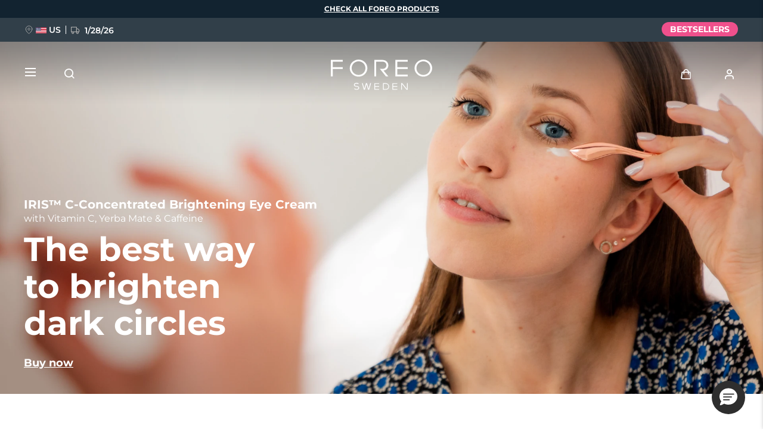

--- FILE ---
content_type: text/html; charset=utf-8
request_url: https://www.google.com/recaptcha/api2/anchor?ar=1&k=6LcpJcQlAAAAACcvGuRSD9rVeW7oYQOczPsoVlYk&co=aHR0cHM6Ly93d3cuZm9yZW8uY29tOjQ0Mw..&hl=en&v=PoyoqOPhxBO7pBk68S4YbpHZ&size=invisible&anchor-ms=20000&execute-ms=30000&cb=6qvf61kjimtt
body_size: 48840
content:
<!DOCTYPE HTML><html dir="ltr" lang="en"><head><meta http-equiv="Content-Type" content="text/html; charset=UTF-8">
<meta http-equiv="X-UA-Compatible" content="IE=edge">
<title>reCAPTCHA</title>
<style type="text/css">
/* cyrillic-ext */
@font-face {
  font-family: 'Roboto';
  font-style: normal;
  font-weight: 400;
  font-stretch: 100%;
  src: url(//fonts.gstatic.com/s/roboto/v48/KFO7CnqEu92Fr1ME7kSn66aGLdTylUAMa3GUBHMdazTgWw.woff2) format('woff2');
  unicode-range: U+0460-052F, U+1C80-1C8A, U+20B4, U+2DE0-2DFF, U+A640-A69F, U+FE2E-FE2F;
}
/* cyrillic */
@font-face {
  font-family: 'Roboto';
  font-style: normal;
  font-weight: 400;
  font-stretch: 100%;
  src: url(//fonts.gstatic.com/s/roboto/v48/KFO7CnqEu92Fr1ME7kSn66aGLdTylUAMa3iUBHMdazTgWw.woff2) format('woff2');
  unicode-range: U+0301, U+0400-045F, U+0490-0491, U+04B0-04B1, U+2116;
}
/* greek-ext */
@font-face {
  font-family: 'Roboto';
  font-style: normal;
  font-weight: 400;
  font-stretch: 100%;
  src: url(//fonts.gstatic.com/s/roboto/v48/KFO7CnqEu92Fr1ME7kSn66aGLdTylUAMa3CUBHMdazTgWw.woff2) format('woff2');
  unicode-range: U+1F00-1FFF;
}
/* greek */
@font-face {
  font-family: 'Roboto';
  font-style: normal;
  font-weight: 400;
  font-stretch: 100%;
  src: url(//fonts.gstatic.com/s/roboto/v48/KFO7CnqEu92Fr1ME7kSn66aGLdTylUAMa3-UBHMdazTgWw.woff2) format('woff2');
  unicode-range: U+0370-0377, U+037A-037F, U+0384-038A, U+038C, U+038E-03A1, U+03A3-03FF;
}
/* math */
@font-face {
  font-family: 'Roboto';
  font-style: normal;
  font-weight: 400;
  font-stretch: 100%;
  src: url(//fonts.gstatic.com/s/roboto/v48/KFO7CnqEu92Fr1ME7kSn66aGLdTylUAMawCUBHMdazTgWw.woff2) format('woff2');
  unicode-range: U+0302-0303, U+0305, U+0307-0308, U+0310, U+0312, U+0315, U+031A, U+0326-0327, U+032C, U+032F-0330, U+0332-0333, U+0338, U+033A, U+0346, U+034D, U+0391-03A1, U+03A3-03A9, U+03B1-03C9, U+03D1, U+03D5-03D6, U+03F0-03F1, U+03F4-03F5, U+2016-2017, U+2034-2038, U+203C, U+2040, U+2043, U+2047, U+2050, U+2057, U+205F, U+2070-2071, U+2074-208E, U+2090-209C, U+20D0-20DC, U+20E1, U+20E5-20EF, U+2100-2112, U+2114-2115, U+2117-2121, U+2123-214F, U+2190, U+2192, U+2194-21AE, U+21B0-21E5, U+21F1-21F2, U+21F4-2211, U+2213-2214, U+2216-22FF, U+2308-230B, U+2310, U+2319, U+231C-2321, U+2336-237A, U+237C, U+2395, U+239B-23B7, U+23D0, U+23DC-23E1, U+2474-2475, U+25AF, U+25B3, U+25B7, U+25BD, U+25C1, U+25CA, U+25CC, U+25FB, U+266D-266F, U+27C0-27FF, U+2900-2AFF, U+2B0E-2B11, U+2B30-2B4C, U+2BFE, U+3030, U+FF5B, U+FF5D, U+1D400-1D7FF, U+1EE00-1EEFF;
}
/* symbols */
@font-face {
  font-family: 'Roboto';
  font-style: normal;
  font-weight: 400;
  font-stretch: 100%;
  src: url(//fonts.gstatic.com/s/roboto/v48/KFO7CnqEu92Fr1ME7kSn66aGLdTylUAMaxKUBHMdazTgWw.woff2) format('woff2');
  unicode-range: U+0001-000C, U+000E-001F, U+007F-009F, U+20DD-20E0, U+20E2-20E4, U+2150-218F, U+2190, U+2192, U+2194-2199, U+21AF, U+21E6-21F0, U+21F3, U+2218-2219, U+2299, U+22C4-22C6, U+2300-243F, U+2440-244A, U+2460-24FF, U+25A0-27BF, U+2800-28FF, U+2921-2922, U+2981, U+29BF, U+29EB, U+2B00-2BFF, U+4DC0-4DFF, U+FFF9-FFFB, U+10140-1018E, U+10190-1019C, U+101A0, U+101D0-101FD, U+102E0-102FB, U+10E60-10E7E, U+1D2C0-1D2D3, U+1D2E0-1D37F, U+1F000-1F0FF, U+1F100-1F1AD, U+1F1E6-1F1FF, U+1F30D-1F30F, U+1F315, U+1F31C, U+1F31E, U+1F320-1F32C, U+1F336, U+1F378, U+1F37D, U+1F382, U+1F393-1F39F, U+1F3A7-1F3A8, U+1F3AC-1F3AF, U+1F3C2, U+1F3C4-1F3C6, U+1F3CA-1F3CE, U+1F3D4-1F3E0, U+1F3ED, U+1F3F1-1F3F3, U+1F3F5-1F3F7, U+1F408, U+1F415, U+1F41F, U+1F426, U+1F43F, U+1F441-1F442, U+1F444, U+1F446-1F449, U+1F44C-1F44E, U+1F453, U+1F46A, U+1F47D, U+1F4A3, U+1F4B0, U+1F4B3, U+1F4B9, U+1F4BB, U+1F4BF, U+1F4C8-1F4CB, U+1F4D6, U+1F4DA, U+1F4DF, U+1F4E3-1F4E6, U+1F4EA-1F4ED, U+1F4F7, U+1F4F9-1F4FB, U+1F4FD-1F4FE, U+1F503, U+1F507-1F50B, U+1F50D, U+1F512-1F513, U+1F53E-1F54A, U+1F54F-1F5FA, U+1F610, U+1F650-1F67F, U+1F687, U+1F68D, U+1F691, U+1F694, U+1F698, U+1F6AD, U+1F6B2, U+1F6B9-1F6BA, U+1F6BC, U+1F6C6-1F6CF, U+1F6D3-1F6D7, U+1F6E0-1F6EA, U+1F6F0-1F6F3, U+1F6F7-1F6FC, U+1F700-1F7FF, U+1F800-1F80B, U+1F810-1F847, U+1F850-1F859, U+1F860-1F887, U+1F890-1F8AD, U+1F8B0-1F8BB, U+1F8C0-1F8C1, U+1F900-1F90B, U+1F93B, U+1F946, U+1F984, U+1F996, U+1F9E9, U+1FA00-1FA6F, U+1FA70-1FA7C, U+1FA80-1FA89, U+1FA8F-1FAC6, U+1FACE-1FADC, U+1FADF-1FAE9, U+1FAF0-1FAF8, U+1FB00-1FBFF;
}
/* vietnamese */
@font-face {
  font-family: 'Roboto';
  font-style: normal;
  font-weight: 400;
  font-stretch: 100%;
  src: url(//fonts.gstatic.com/s/roboto/v48/KFO7CnqEu92Fr1ME7kSn66aGLdTylUAMa3OUBHMdazTgWw.woff2) format('woff2');
  unicode-range: U+0102-0103, U+0110-0111, U+0128-0129, U+0168-0169, U+01A0-01A1, U+01AF-01B0, U+0300-0301, U+0303-0304, U+0308-0309, U+0323, U+0329, U+1EA0-1EF9, U+20AB;
}
/* latin-ext */
@font-face {
  font-family: 'Roboto';
  font-style: normal;
  font-weight: 400;
  font-stretch: 100%;
  src: url(//fonts.gstatic.com/s/roboto/v48/KFO7CnqEu92Fr1ME7kSn66aGLdTylUAMa3KUBHMdazTgWw.woff2) format('woff2');
  unicode-range: U+0100-02BA, U+02BD-02C5, U+02C7-02CC, U+02CE-02D7, U+02DD-02FF, U+0304, U+0308, U+0329, U+1D00-1DBF, U+1E00-1E9F, U+1EF2-1EFF, U+2020, U+20A0-20AB, U+20AD-20C0, U+2113, U+2C60-2C7F, U+A720-A7FF;
}
/* latin */
@font-face {
  font-family: 'Roboto';
  font-style: normal;
  font-weight: 400;
  font-stretch: 100%;
  src: url(//fonts.gstatic.com/s/roboto/v48/KFO7CnqEu92Fr1ME7kSn66aGLdTylUAMa3yUBHMdazQ.woff2) format('woff2');
  unicode-range: U+0000-00FF, U+0131, U+0152-0153, U+02BB-02BC, U+02C6, U+02DA, U+02DC, U+0304, U+0308, U+0329, U+2000-206F, U+20AC, U+2122, U+2191, U+2193, U+2212, U+2215, U+FEFF, U+FFFD;
}
/* cyrillic-ext */
@font-face {
  font-family: 'Roboto';
  font-style: normal;
  font-weight: 500;
  font-stretch: 100%;
  src: url(//fonts.gstatic.com/s/roboto/v48/KFO7CnqEu92Fr1ME7kSn66aGLdTylUAMa3GUBHMdazTgWw.woff2) format('woff2');
  unicode-range: U+0460-052F, U+1C80-1C8A, U+20B4, U+2DE0-2DFF, U+A640-A69F, U+FE2E-FE2F;
}
/* cyrillic */
@font-face {
  font-family: 'Roboto';
  font-style: normal;
  font-weight: 500;
  font-stretch: 100%;
  src: url(//fonts.gstatic.com/s/roboto/v48/KFO7CnqEu92Fr1ME7kSn66aGLdTylUAMa3iUBHMdazTgWw.woff2) format('woff2');
  unicode-range: U+0301, U+0400-045F, U+0490-0491, U+04B0-04B1, U+2116;
}
/* greek-ext */
@font-face {
  font-family: 'Roboto';
  font-style: normal;
  font-weight: 500;
  font-stretch: 100%;
  src: url(//fonts.gstatic.com/s/roboto/v48/KFO7CnqEu92Fr1ME7kSn66aGLdTylUAMa3CUBHMdazTgWw.woff2) format('woff2');
  unicode-range: U+1F00-1FFF;
}
/* greek */
@font-face {
  font-family: 'Roboto';
  font-style: normal;
  font-weight: 500;
  font-stretch: 100%;
  src: url(//fonts.gstatic.com/s/roboto/v48/KFO7CnqEu92Fr1ME7kSn66aGLdTylUAMa3-UBHMdazTgWw.woff2) format('woff2');
  unicode-range: U+0370-0377, U+037A-037F, U+0384-038A, U+038C, U+038E-03A1, U+03A3-03FF;
}
/* math */
@font-face {
  font-family: 'Roboto';
  font-style: normal;
  font-weight: 500;
  font-stretch: 100%;
  src: url(//fonts.gstatic.com/s/roboto/v48/KFO7CnqEu92Fr1ME7kSn66aGLdTylUAMawCUBHMdazTgWw.woff2) format('woff2');
  unicode-range: U+0302-0303, U+0305, U+0307-0308, U+0310, U+0312, U+0315, U+031A, U+0326-0327, U+032C, U+032F-0330, U+0332-0333, U+0338, U+033A, U+0346, U+034D, U+0391-03A1, U+03A3-03A9, U+03B1-03C9, U+03D1, U+03D5-03D6, U+03F0-03F1, U+03F4-03F5, U+2016-2017, U+2034-2038, U+203C, U+2040, U+2043, U+2047, U+2050, U+2057, U+205F, U+2070-2071, U+2074-208E, U+2090-209C, U+20D0-20DC, U+20E1, U+20E5-20EF, U+2100-2112, U+2114-2115, U+2117-2121, U+2123-214F, U+2190, U+2192, U+2194-21AE, U+21B0-21E5, U+21F1-21F2, U+21F4-2211, U+2213-2214, U+2216-22FF, U+2308-230B, U+2310, U+2319, U+231C-2321, U+2336-237A, U+237C, U+2395, U+239B-23B7, U+23D0, U+23DC-23E1, U+2474-2475, U+25AF, U+25B3, U+25B7, U+25BD, U+25C1, U+25CA, U+25CC, U+25FB, U+266D-266F, U+27C0-27FF, U+2900-2AFF, U+2B0E-2B11, U+2B30-2B4C, U+2BFE, U+3030, U+FF5B, U+FF5D, U+1D400-1D7FF, U+1EE00-1EEFF;
}
/* symbols */
@font-face {
  font-family: 'Roboto';
  font-style: normal;
  font-weight: 500;
  font-stretch: 100%;
  src: url(//fonts.gstatic.com/s/roboto/v48/KFO7CnqEu92Fr1ME7kSn66aGLdTylUAMaxKUBHMdazTgWw.woff2) format('woff2');
  unicode-range: U+0001-000C, U+000E-001F, U+007F-009F, U+20DD-20E0, U+20E2-20E4, U+2150-218F, U+2190, U+2192, U+2194-2199, U+21AF, U+21E6-21F0, U+21F3, U+2218-2219, U+2299, U+22C4-22C6, U+2300-243F, U+2440-244A, U+2460-24FF, U+25A0-27BF, U+2800-28FF, U+2921-2922, U+2981, U+29BF, U+29EB, U+2B00-2BFF, U+4DC0-4DFF, U+FFF9-FFFB, U+10140-1018E, U+10190-1019C, U+101A0, U+101D0-101FD, U+102E0-102FB, U+10E60-10E7E, U+1D2C0-1D2D3, U+1D2E0-1D37F, U+1F000-1F0FF, U+1F100-1F1AD, U+1F1E6-1F1FF, U+1F30D-1F30F, U+1F315, U+1F31C, U+1F31E, U+1F320-1F32C, U+1F336, U+1F378, U+1F37D, U+1F382, U+1F393-1F39F, U+1F3A7-1F3A8, U+1F3AC-1F3AF, U+1F3C2, U+1F3C4-1F3C6, U+1F3CA-1F3CE, U+1F3D4-1F3E0, U+1F3ED, U+1F3F1-1F3F3, U+1F3F5-1F3F7, U+1F408, U+1F415, U+1F41F, U+1F426, U+1F43F, U+1F441-1F442, U+1F444, U+1F446-1F449, U+1F44C-1F44E, U+1F453, U+1F46A, U+1F47D, U+1F4A3, U+1F4B0, U+1F4B3, U+1F4B9, U+1F4BB, U+1F4BF, U+1F4C8-1F4CB, U+1F4D6, U+1F4DA, U+1F4DF, U+1F4E3-1F4E6, U+1F4EA-1F4ED, U+1F4F7, U+1F4F9-1F4FB, U+1F4FD-1F4FE, U+1F503, U+1F507-1F50B, U+1F50D, U+1F512-1F513, U+1F53E-1F54A, U+1F54F-1F5FA, U+1F610, U+1F650-1F67F, U+1F687, U+1F68D, U+1F691, U+1F694, U+1F698, U+1F6AD, U+1F6B2, U+1F6B9-1F6BA, U+1F6BC, U+1F6C6-1F6CF, U+1F6D3-1F6D7, U+1F6E0-1F6EA, U+1F6F0-1F6F3, U+1F6F7-1F6FC, U+1F700-1F7FF, U+1F800-1F80B, U+1F810-1F847, U+1F850-1F859, U+1F860-1F887, U+1F890-1F8AD, U+1F8B0-1F8BB, U+1F8C0-1F8C1, U+1F900-1F90B, U+1F93B, U+1F946, U+1F984, U+1F996, U+1F9E9, U+1FA00-1FA6F, U+1FA70-1FA7C, U+1FA80-1FA89, U+1FA8F-1FAC6, U+1FACE-1FADC, U+1FADF-1FAE9, U+1FAF0-1FAF8, U+1FB00-1FBFF;
}
/* vietnamese */
@font-face {
  font-family: 'Roboto';
  font-style: normal;
  font-weight: 500;
  font-stretch: 100%;
  src: url(//fonts.gstatic.com/s/roboto/v48/KFO7CnqEu92Fr1ME7kSn66aGLdTylUAMa3OUBHMdazTgWw.woff2) format('woff2');
  unicode-range: U+0102-0103, U+0110-0111, U+0128-0129, U+0168-0169, U+01A0-01A1, U+01AF-01B0, U+0300-0301, U+0303-0304, U+0308-0309, U+0323, U+0329, U+1EA0-1EF9, U+20AB;
}
/* latin-ext */
@font-face {
  font-family: 'Roboto';
  font-style: normal;
  font-weight: 500;
  font-stretch: 100%;
  src: url(//fonts.gstatic.com/s/roboto/v48/KFO7CnqEu92Fr1ME7kSn66aGLdTylUAMa3KUBHMdazTgWw.woff2) format('woff2');
  unicode-range: U+0100-02BA, U+02BD-02C5, U+02C7-02CC, U+02CE-02D7, U+02DD-02FF, U+0304, U+0308, U+0329, U+1D00-1DBF, U+1E00-1E9F, U+1EF2-1EFF, U+2020, U+20A0-20AB, U+20AD-20C0, U+2113, U+2C60-2C7F, U+A720-A7FF;
}
/* latin */
@font-face {
  font-family: 'Roboto';
  font-style: normal;
  font-weight: 500;
  font-stretch: 100%;
  src: url(//fonts.gstatic.com/s/roboto/v48/KFO7CnqEu92Fr1ME7kSn66aGLdTylUAMa3yUBHMdazQ.woff2) format('woff2');
  unicode-range: U+0000-00FF, U+0131, U+0152-0153, U+02BB-02BC, U+02C6, U+02DA, U+02DC, U+0304, U+0308, U+0329, U+2000-206F, U+20AC, U+2122, U+2191, U+2193, U+2212, U+2215, U+FEFF, U+FFFD;
}
/* cyrillic-ext */
@font-face {
  font-family: 'Roboto';
  font-style: normal;
  font-weight: 900;
  font-stretch: 100%;
  src: url(//fonts.gstatic.com/s/roboto/v48/KFO7CnqEu92Fr1ME7kSn66aGLdTylUAMa3GUBHMdazTgWw.woff2) format('woff2');
  unicode-range: U+0460-052F, U+1C80-1C8A, U+20B4, U+2DE0-2DFF, U+A640-A69F, U+FE2E-FE2F;
}
/* cyrillic */
@font-face {
  font-family: 'Roboto';
  font-style: normal;
  font-weight: 900;
  font-stretch: 100%;
  src: url(//fonts.gstatic.com/s/roboto/v48/KFO7CnqEu92Fr1ME7kSn66aGLdTylUAMa3iUBHMdazTgWw.woff2) format('woff2');
  unicode-range: U+0301, U+0400-045F, U+0490-0491, U+04B0-04B1, U+2116;
}
/* greek-ext */
@font-face {
  font-family: 'Roboto';
  font-style: normal;
  font-weight: 900;
  font-stretch: 100%;
  src: url(//fonts.gstatic.com/s/roboto/v48/KFO7CnqEu92Fr1ME7kSn66aGLdTylUAMa3CUBHMdazTgWw.woff2) format('woff2');
  unicode-range: U+1F00-1FFF;
}
/* greek */
@font-face {
  font-family: 'Roboto';
  font-style: normal;
  font-weight: 900;
  font-stretch: 100%;
  src: url(//fonts.gstatic.com/s/roboto/v48/KFO7CnqEu92Fr1ME7kSn66aGLdTylUAMa3-UBHMdazTgWw.woff2) format('woff2');
  unicode-range: U+0370-0377, U+037A-037F, U+0384-038A, U+038C, U+038E-03A1, U+03A3-03FF;
}
/* math */
@font-face {
  font-family: 'Roboto';
  font-style: normal;
  font-weight: 900;
  font-stretch: 100%;
  src: url(//fonts.gstatic.com/s/roboto/v48/KFO7CnqEu92Fr1ME7kSn66aGLdTylUAMawCUBHMdazTgWw.woff2) format('woff2');
  unicode-range: U+0302-0303, U+0305, U+0307-0308, U+0310, U+0312, U+0315, U+031A, U+0326-0327, U+032C, U+032F-0330, U+0332-0333, U+0338, U+033A, U+0346, U+034D, U+0391-03A1, U+03A3-03A9, U+03B1-03C9, U+03D1, U+03D5-03D6, U+03F0-03F1, U+03F4-03F5, U+2016-2017, U+2034-2038, U+203C, U+2040, U+2043, U+2047, U+2050, U+2057, U+205F, U+2070-2071, U+2074-208E, U+2090-209C, U+20D0-20DC, U+20E1, U+20E5-20EF, U+2100-2112, U+2114-2115, U+2117-2121, U+2123-214F, U+2190, U+2192, U+2194-21AE, U+21B0-21E5, U+21F1-21F2, U+21F4-2211, U+2213-2214, U+2216-22FF, U+2308-230B, U+2310, U+2319, U+231C-2321, U+2336-237A, U+237C, U+2395, U+239B-23B7, U+23D0, U+23DC-23E1, U+2474-2475, U+25AF, U+25B3, U+25B7, U+25BD, U+25C1, U+25CA, U+25CC, U+25FB, U+266D-266F, U+27C0-27FF, U+2900-2AFF, U+2B0E-2B11, U+2B30-2B4C, U+2BFE, U+3030, U+FF5B, U+FF5D, U+1D400-1D7FF, U+1EE00-1EEFF;
}
/* symbols */
@font-face {
  font-family: 'Roboto';
  font-style: normal;
  font-weight: 900;
  font-stretch: 100%;
  src: url(//fonts.gstatic.com/s/roboto/v48/KFO7CnqEu92Fr1ME7kSn66aGLdTylUAMaxKUBHMdazTgWw.woff2) format('woff2');
  unicode-range: U+0001-000C, U+000E-001F, U+007F-009F, U+20DD-20E0, U+20E2-20E4, U+2150-218F, U+2190, U+2192, U+2194-2199, U+21AF, U+21E6-21F0, U+21F3, U+2218-2219, U+2299, U+22C4-22C6, U+2300-243F, U+2440-244A, U+2460-24FF, U+25A0-27BF, U+2800-28FF, U+2921-2922, U+2981, U+29BF, U+29EB, U+2B00-2BFF, U+4DC0-4DFF, U+FFF9-FFFB, U+10140-1018E, U+10190-1019C, U+101A0, U+101D0-101FD, U+102E0-102FB, U+10E60-10E7E, U+1D2C0-1D2D3, U+1D2E0-1D37F, U+1F000-1F0FF, U+1F100-1F1AD, U+1F1E6-1F1FF, U+1F30D-1F30F, U+1F315, U+1F31C, U+1F31E, U+1F320-1F32C, U+1F336, U+1F378, U+1F37D, U+1F382, U+1F393-1F39F, U+1F3A7-1F3A8, U+1F3AC-1F3AF, U+1F3C2, U+1F3C4-1F3C6, U+1F3CA-1F3CE, U+1F3D4-1F3E0, U+1F3ED, U+1F3F1-1F3F3, U+1F3F5-1F3F7, U+1F408, U+1F415, U+1F41F, U+1F426, U+1F43F, U+1F441-1F442, U+1F444, U+1F446-1F449, U+1F44C-1F44E, U+1F453, U+1F46A, U+1F47D, U+1F4A3, U+1F4B0, U+1F4B3, U+1F4B9, U+1F4BB, U+1F4BF, U+1F4C8-1F4CB, U+1F4D6, U+1F4DA, U+1F4DF, U+1F4E3-1F4E6, U+1F4EA-1F4ED, U+1F4F7, U+1F4F9-1F4FB, U+1F4FD-1F4FE, U+1F503, U+1F507-1F50B, U+1F50D, U+1F512-1F513, U+1F53E-1F54A, U+1F54F-1F5FA, U+1F610, U+1F650-1F67F, U+1F687, U+1F68D, U+1F691, U+1F694, U+1F698, U+1F6AD, U+1F6B2, U+1F6B9-1F6BA, U+1F6BC, U+1F6C6-1F6CF, U+1F6D3-1F6D7, U+1F6E0-1F6EA, U+1F6F0-1F6F3, U+1F6F7-1F6FC, U+1F700-1F7FF, U+1F800-1F80B, U+1F810-1F847, U+1F850-1F859, U+1F860-1F887, U+1F890-1F8AD, U+1F8B0-1F8BB, U+1F8C0-1F8C1, U+1F900-1F90B, U+1F93B, U+1F946, U+1F984, U+1F996, U+1F9E9, U+1FA00-1FA6F, U+1FA70-1FA7C, U+1FA80-1FA89, U+1FA8F-1FAC6, U+1FACE-1FADC, U+1FADF-1FAE9, U+1FAF0-1FAF8, U+1FB00-1FBFF;
}
/* vietnamese */
@font-face {
  font-family: 'Roboto';
  font-style: normal;
  font-weight: 900;
  font-stretch: 100%;
  src: url(//fonts.gstatic.com/s/roboto/v48/KFO7CnqEu92Fr1ME7kSn66aGLdTylUAMa3OUBHMdazTgWw.woff2) format('woff2');
  unicode-range: U+0102-0103, U+0110-0111, U+0128-0129, U+0168-0169, U+01A0-01A1, U+01AF-01B0, U+0300-0301, U+0303-0304, U+0308-0309, U+0323, U+0329, U+1EA0-1EF9, U+20AB;
}
/* latin-ext */
@font-face {
  font-family: 'Roboto';
  font-style: normal;
  font-weight: 900;
  font-stretch: 100%;
  src: url(//fonts.gstatic.com/s/roboto/v48/KFO7CnqEu92Fr1ME7kSn66aGLdTylUAMa3KUBHMdazTgWw.woff2) format('woff2');
  unicode-range: U+0100-02BA, U+02BD-02C5, U+02C7-02CC, U+02CE-02D7, U+02DD-02FF, U+0304, U+0308, U+0329, U+1D00-1DBF, U+1E00-1E9F, U+1EF2-1EFF, U+2020, U+20A0-20AB, U+20AD-20C0, U+2113, U+2C60-2C7F, U+A720-A7FF;
}
/* latin */
@font-face {
  font-family: 'Roboto';
  font-style: normal;
  font-weight: 900;
  font-stretch: 100%;
  src: url(//fonts.gstatic.com/s/roboto/v48/KFO7CnqEu92Fr1ME7kSn66aGLdTylUAMa3yUBHMdazQ.woff2) format('woff2');
  unicode-range: U+0000-00FF, U+0131, U+0152-0153, U+02BB-02BC, U+02C6, U+02DA, U+02DC, U+0304, U+0308, U+0329, U+2000-206F, U+20AC, U+2122, U+2191, U+2193, U+2212, U+2215, U+FEFF, U+FFFD;
}

</style>
<link rel="stylesheet" type="text/css" href="https://www.gstatic.com/recaptcha/releases/PoyoqOPhxBO7pBk68S4YbpHZ/styles__ltr.css">
<script nonce="VGnZrkR2IbFtapJGDWvx3Q" type="text/javascript">window['__recaptcha_api'] = 'https://www.google.com/recaptcha/api2/';</script>
<script type="text/javascript" src="https://www.gstatic.com/recaptcha/releases/PoyoqOPhxBO7pBk68S4YbpHZ/recaptcha__en.js" nonce="VGnZrkR2IbFtapJGDWvx3Q">
      
    </script></head>
<body><div id="rc-anchor-alert" class="rc-anchor-alert"></div>
<input type="hidden" id="recaptcha-token" value="[base64]">
<script type="text/javascript" nonce="VGnZrkR2IbFtapJGDWvx3Q">
      recaptcha.anchor.Main.init("[\x22ainput\x22,[\x22bgdata\x22,\x22\x22,\[base64]/[base64]/[base64]/[base64]/[base64]/[base64]/KGcoTywyNTMsTy5PKSxVRyhPLEMpKTpnKE8sMjUzLEMpLE8pKSxsKSksTykpfSxieT1mdW5jdGlvbihDLE8sdSxsKXtmb3IobD0odT1SKEMpLDApO08+MDtPLS0pbD1sPDw4fFooQyk7ZyhDLHUsbCl9LFVHPWZ1bmN0aW9uKEMsTyl7Qy5pLmxlbmd0aD4xMDQ/[base64]/[base64]/[base64]/[base64]/[base64]/[base64]/[base64]\\u003d\x22,\[base64]\\u003d\\u003d\x22,\[base64]/[base64]/CicKhQw9dwr3DucKjMgccFMOeInIkwpBjw5thJcOFw77CngwlwrggMVPDoBfDj8OTw64xJ8OPQcO5wpMVbR7DoMKBwozDhcKPw67CgMKbYTLCvcKvBcKlw7UwZldhNxTCgsKfw7rDlsKLwqDDjyt/OG1JSzDCjcKLRcOWbsK4w7DDnsOywrVBScOcdcKWw6nDrsOVwoDCojQNMcK4BAsUHMKxw6sWRcKNSMKPw7jCs8KgRzddKGbDmsO/ZcKWLXMtW0LDmsOuGW1tIGsowqlyw4MiL8OOwopkw5/DsSleanzCusKDw6E/[base64]/[base64]/w5vClXXCkcKtAcK5wp3Ch07DsGrCi8KAYVVVwptGKA/CjHzDsjLCgcKSKgRjwofDklTDo8OGwqjCgsKYNhM5Q8OxwqLCqRrDg8KgA158w58swo3Dp23DtyVPO8Otw4/[base64]/[base64]/CmcOHYFpuMRrCljdUbMOSwrvDtinDmgHDiRrCsMKxwq4rPijCunLDsMKOYcOKw4Ypw5AMw6PDvcO8woRxbSDCtwtYXi0EwpXDtcKCEsOxwrLCjS5LwokCHR/DsMOfXsOAF8Kid8OTw4LCmHYLw6/CpcK6wpBCwoLCvhnDlcKycsKkw591wrjCniXCmEpecRHChMKCw5dOVh/CnWXDksKFcUfDuixIPjbDqQXDmMOMw4QqQTBNHcO2w4HCpWBfwq/[base64]/Cunx/YsOZWSRRwrXDoUwCw6k0b8KUwozCncOkAsOzw4jCl17Dn1RHw6tJw4/[base64]/w4nCpcOfB8KOC1tvXsKmYTfCgcK8Czpiw7AXwqM2e8OOR8KCVBdJw6A7w4LCjMKmSgbDtsKSwoLDg18lAcOHRyo7DMOMMhzCocOjXsKuV8KxJX7CnC7CssKcSk8YYwt0wooSbixlw5zDjg/CpRHDtxbDmCttDcOeM1I5w6RQw5DDv8O0w6bCm8KrUzwFwq3CoixbwowqTmABCyvCiQLCsV/[base64]/DsG7DtcO0cTxUw7xNwo3DliHClibDkDrCn8Orw5PCjcKgG8KAw6p+AcKuw64/w641RsO/KgfCrSwZwofDrsKQw6XDik/CoHzDjRwHLMK1fcK4FVfDlMOcw49yw7sfVCjCtgrCpMKwwpDCjMKjwrrDrsK/wqvCj2jDpBABDQ/Cgihjw6vDpcKqK2swTz9tw6jDq8Olw5E3HsOwU8OsUXkCwq3CsMO3woLCsMO8SSbCh8O1w6dPw7XDsCoOF8KKw642BhzCrMOREMO9DG/Cu00/ZntNecOga8K8wqImWsKNwpHDgDE8w6TCqMKAwqPDrMKcwozDqMOXSsK6AsKkw4xyAsKbw6MNQMOZw5/CqsK6U8OcwowfE8KVwpt5wpLCicKOBcO7BXjDrUcDZ8KFw6ExwrMow7lbw4ENwqPCrzAEBMKTN8Kewo9Awq/Cq8OdJsKSNgLDpcONwo/CgMKPwqAUEsKpw5LDpRw4E8KiwpoGWjdSS8OHw4xXLzM1w4piwo19w5/CvMKpw4tyw5J9w4/DhTdWVMOkwqXCkMKRw7zDkgvCm8KMamEPw6IVNsKtw4RXIHXCkBPCulcawoLDvznCokHCjsKAYMOVwrxRw7PCu1fCpD3DlsKCfibDpcOgR8OGw6DDhW52PXLCrsOkPV/CpXBew4zDlcKNe2bDt8OEwq4ewo1DEsOmMcKlW1TCnG/CgjpWw7l8eSrDvsK5w73DgsKwwrrCgcKEw4cVwpc7wqLCuMKMw4LDnMOfwpN1w4LClzTDnE1Qw5bCqcK1w7rCm8KswonDvsKwVE/DicKVJFQmL8O3N8KAJSPCnMKnw49jw7rCvcOzwrHDmiFeSMK9HsK8wrLCj8KgMhfCjixQw7LDmsOiwqvDhsOSwrUIw7U9wpDDhsOhw4HDicK+JMKldj3DksOHVcKNVhrCh8KwDVXDisOFX2LChcKrY8O+N8Okwro/[base64]/CiR3Ci3oDW03CknDDh8O5ZFkGw4ltwqXChwFdXT0nZsKaASvCsMOUYsOmwqEyR8Oww743w6bDnMOnw4ovw7BKw6E3ccODw60YaGbDijpBwqIGwqzDmcOYA0gXFsOTOR3Do0rCiT96AxgZwr5dw5nDmCTCpnPDnx5jw5TCvU3DjTEdwrsGwrXCrAXDqsKew78/[base64]/Z2HDjMKyKMKrTGvChTDCrxrCiMKjw6vCngrCqMKBwq3CtMK9I8OREcK3PUPCsD0lV8KpwpPDrcKswrTCm8KdwqQqw756w57DicOiY8KYwp7CjRHCrsKJJHbDp8O2wpQlFDjCvMKqFMO9LMKzw53Cg8O5QE/CjU/DvMKnw7oiwrJLw7l8cGkODj14wrbCvBDDrgVOQhJhw5MhXR4/A8OFFH5vw4QBPAwEwqAMX8K/cMOZZmDDizzCicKvw5/CqnTDpMOMYEkwEjrCiMOiw7fCscKDfcOvfMOaw6rClxjDvMK0OljCrcKbOMOqwqjDssOpXh7CvBPDpUHDisO3c8OYbsOZd8OqwqkTSMOLwp/CucKsXQPCtHMRwoPCvwo4w5JZw5HDusKRw58lMcOEwrTDt2jCqUTDtMKCKkVXX8ORw7HDqMK/TEAUw5XDicONwrNeHcOGw5TDvFB0w5LDlxo1wq7CiGoCwqldHcOow6kHw4RqTMOnSU3CjRBuX8Kwwq/ClMOCw57CrsOOw6BIQBPDksOXwr3CkWoXJsOQw4w9fcOpw5BaSMOvw6TDlFo9w6g1woHCqiFbLsOpwrLDqcOgG8KWwofCiMO6cMOvw47Cnixdel4BXgvCk8O7w7Q5BMO5DhZxw6/DsDvDgBPDuwEmaMKbw6QWUMKqwq84w6fDssK3FVnDvMK4dWfDpWTClcO3VMKdw4DCoQcMwpTCmsOiw7LDl8KRwr/[base64]/Ci0zDghjCvkhxZMOnVMOQdHXCszvDqjV7EsKTwqXChMO+wqIVdcK6DsOuwr/CkMKWdFHDuMOlwrEzwrVkw6HCrsONQ1LCkMOiK8Ksw4LChsK9wooKwrAWBzPCmsKwTU3CmDvChGQaRE5QbcOuw7LCuklkNk/Cv8KtDsOSNcO+FThvUEQ3K1XCjnLCl8KRw5PCg8KXwr5rw73DkgDCpgDCjxDCrcOLwpnCs8OywqBvwpQhPjNWbVF0w7vDhE/CoDbCpgzChcKgAgpJWndJwosOwohWA8KOw7sjQn7CicKXw7HCgMKkN8OFZ8KMw4DChcKawqTCkCjDl8KPwo3DksKWPjUvwq7DuMKuwoPDhCA7w6/CmcK4woPClTMfwr4+GMK0eQTCjsKBw6EjXsO0C2LDh21SKWx/O8KCw4p9cBTDtzjDgARmZQ58V2rCm8OMw53CoyzDlR01NlxRwq5/HnYzw7DDgMOUwpwbw5Njw4LCicOmwoU3w5QEwpHDgwzCrzXCg8KFw7TDgT/Ci3zDr8OYwpgOwoZGwpl7aMOJwpfDqB4JXsK1w7gfbMK8I8OqdcO4Uw9/[base64]/CmsKjBMO/w4jCi8OAakrCt2PCoiTDhsOuwqRxwpHDizIlw5xNwqwMEsKHwrHCrQ3DpMKpHMK7KDB6IsKUFynDgcOAVx1JNsKTDMKlw4NKwr/CiQtEPsKDwq04Ti/DqMKHw5bDksKhwrdYwrLDgkomesOqw7EqUGHCqcKEEMOWwrXDiMOMP8Orf8KVw7JRZ0Zowo/CsytVb8Ozwr/[base64]/ChjsaVsK4NUjCrCBEwpw1wpx9woHCtW89wroDwonCm8KRwppnwrnDg8OqCAlYD8KQW8O9RMK2wqPCl3jCkwjCuXwKwpXCgxHDkGsXEcKNw6bCtcO8wr3CisOUw4vCrcOnQcKpwpDDoFXDgjrDjMOWZMOpGcKjPhBHw5PDpk/DpMOwOMOiQMKfEG8JXsOJSMODRRLDtSZoXMK6w5PDlcOuw6PClTwAw5gHw4ENw7NfwrXCoQLDvhJSw53CgDbDnMO7dDAGw7tww401wo0OMcKAwrJqH8KQwo/CqsKzVMKDLD5Nw57Cj8KaOyxtA2rChMKUw7/[base64]/CuQpdUMOlw6B2K8OvX3omw7PDgRtpUMKucsOGwqbDkcOXEMK1w7HDj0jCp8O1E24aQiE6SDDDoD3Dr8KmBcKWAMKpb2jDrj4FYhMbH8OVw6wUw5/DoRA8DW57UcO/wrpHBUlTUmhIwotNwpQPHGNVIsOzw4VOwqMaHFlYKX5mACLCv8OuNyctwrLCl8KhMsKlUlTDniTCphUeaVjDhMKYe8Ktb8OAwqXDtkDDljN3w5jDtnfCoMK/[base64]/CjcO6w5LCokYrUsK2OkLCtnXDuMKIw7Jxw7PDiMKDwrYVPGLDnzg2wossNcO7Yllxc8KFw7hMGMKow6LDp8OsFQPCt8Kfw77CqEfDhMKZw5PDkcKbwoIuwpZRS0RqwrbChQhhcsOuw4vCr8Kdf8OQw4rDtsKiwrdIbWI4IMKlOsOFwqZCBsOZG8O/[base64]/KxfCk8KTCEF7w5t9Y0p9w7wjczFrL8Kbw7nCqw4yVcO7a8ObI8KJw5FfwrLCvRtnw5zDu8O4fcKDQcK4I8O5w4wMR2HCnmfCgcOnf8OZJ0HDvX4rNgFKwpADw6jDvcKRw55XZ8O7wo17w6fCuglmwofDozHDiMOQHAsbwqdiLXZ1w7HCgU/CisKHPcKvAgURVsOpwrjCpSjCi8KLcMKow7XDp1nDrFt/[base64]/[base64]/[base64]/woFGMRgQE8OBZylDS8ONf8Oxw47DjcOXV2LCisO4GQNdDntXw7PCshfDrkHDr3Z9aMKIegLCj1xFZcK5MMOmO8OzwqXDuMKfNyovwrjCjsOsw7UbXw1xVHPChxJ7w7/CnsKvXn3ChFVgDVDDlUvDhcKfETl9EXTDlkNuw5wvwp/CiMOlwq7DoHbDjcKDE8Ojw6bCmUc4wqHCjGTDhEUbTUvDnRVpw6k+NcOww78Aw5ZkwroJwoo6w6xuMMKlwqY2w5zDojYXKnXCnsOHdsKgfcOKw48CCMKvXynCq3klwqfCiBDDsEJlwqoyw6BWCRgrLwnDuS7DiMO0FMOZezfCvsKEw5dDKSVaw5/CicKBfCbDjkRNw7DDvMOFwo7CqsOqGsK9eR0kXAwJw48JwrhcwpMrwrLCqj/DmAzDglEsw7zDvlEqw6pvd3V3w7TDiWzDqsK8UBIXORXDh2XCsMO3aG7CrMKiwodmIUFcwowaCMKxFsOrw5Bew4ojF8OxK8K+w4oDwrfCvBTCnMKOwq93fsKpw54Na2/Coi9lFsOQC8OcMsOeBsOuVGrDsAXDsFXDinjDtzHDkMOywqxOwr9QwqnChsKaw6HCkVNlwo4+RsKIwp7DusKPworCiTAVbcKNdsKlwrwRK1jCnMOjw4wpT8KyY8OpMXjDjMKOw4RdPFJgejXCggPDpsKXOx7DmEt2w5bDlDPDkhTDqsKwAlXDg2/CrcODa3Ydwr54w5gcfMOpT1lSw7rCpnjCmMKmElHCnV/CvzVdw6rDhErCisONwofCiBB6YMKqf8KSw7dXasKzw4AcUMKIwrjCugYgcSI9WX7DtAlAwpkeY38DVQI2w7EnwrXDgTNEC8OlRjfDoSPCvl/DiMOIQcKYw6Z5eT0fwrY/SFA3asO5UUoJwpfCtiVjw6MwbMKraXBzD8OLwqbDvMOqwq7CmcOwd8OWwpEkY8Kww7nDg8OHwoTDtHwJYTrDoBkhwprCmF7DqDcywrUuN8OSwprDncOYw6/CpcKJEETDrAkTw4HDj8OKBcOlwq4Tw57ChWHDtTnDj3vChERjdsO8Sx/[base64]/[base64]/DtsOZFVdmw4QHw7zDmXl+w6QwJBvCoQpfw63DokLDkjPDvcKHQB/Dj8KCw7vDrsKOw7IwWi8Lw6cgGcOvMcO3BEXCmcK6wqnCq8OiOcOKwqYFL8OvwqvCnsKZw41EMMKMWMK5UyrCpMOMwrQWwolZwo3DoFPCmsOYw7XCv1XDpMKHwrLCp8KZHsO/Ekxyw5nDnggmT8OTwprClsODwrfCjsKDcMOywoLCg8KxVMOVwozDpcOkwqXCqVM/PWUTwp3CsjHCmlYUw4g8JQZCwqoGccO9w65ywonCl8ONeMKDHyIbbkPCgcO4Fy1jDMK0woo4BcOQw6PDmS0gbMKkOMKNw53DlgDDgcOaw5R4JMOCw57DuhROwo3CssOYwpg6HhZzdMOGUS/Ckkt/wokmw6/Cpi3ChBzCvcK4w6AnwojDlWLCoMKow5nCvwDDi8KKT8Oww6khBG/CicKNfCRswptBw43CjMKGw4rDl8ORMMKTwrFfZjzDpsOYccKLZ8O4VMOUwrvChQ3CtMKdw6XCiVZ4Km8Mw6ZESQHDkcO2H0o2K1F1wrdpw4rCm8KhNx3CocKuIkXDqsODw4vCqFjCrcKwdcKFasK+woVkwqIQw7zDuA3Ch3PCtMKow7k/Ymt7E8KOwp7CmnbCiMKsRhnConU8wr7CksOAwoI8wqjDtcOVwqnDsk/[base64]/wrcJw71bbsKPwpIgbMKNw6bCq3ZJHi3DpD0wE3d0w4fCmH/Cn8Krw4PDu3JIHMKAbRvDlFbDkzjDtgfDuxzDtMKiw7fDvh96wo8eI8OBwrTDvk/CicObL8Ozw6PDvz8+aE/DhsOcwonDh0coYVLDkcKhJMKhw5tYwq/DiMKLDH7Cp2HDlh3CiMKuwp7Ds10tfsOKLsOIK8KBwpFZwrrCik3Dq8K6wogMPcKDW8OSRcK/VMKSw558w5ApwqRTasK/w7/ClMK/wo9IwovDuMO5w5RewpMZwqQKw4/[base64]/CnGTDlWJgHDMgZVbCgAtxMsOQw4zDrVzCqsO4VcOXFsKCwpvCsMK0a8OPw4Zsw4bDuxTCuMKAdjkMCiQwwrkvCzIQw4YkwqBnA8K2MsOCwqoZF0/CiQvCrV/CucOew4tXdCYbwozDsMKTDcO2IcKOwrzCncKGUg9WNXDCuHrClMKkZcOBQsKPUEnCqMK9WcO7TcKnUMOOw4vDtgjCpXU2bsOIwonCjQLDpj0bwqbDosOiwrHCucK7MHnClsKVwqQQwobChsOMw4bDmFLDjcOdwpzDlRLCp8Kbw7LDpm7DqsKVcR3ChsK/wqPDkybDuyXDtD4tw4VnMsOQccOLwofCgB/DicOLw6hWT8KUwo/[base64]/DocKDJTLCmnh2ZQLCiFbDj8KAJlTCpxQIwrPDh8OnwpDDuGHCqlEuw7rCuMOawro1w6fCiMO+f8ODUMKew4XCksKbIQozEmTCssOMA8OBwq4UP8KCDWHDmMOHJMKMIUvDinrCuMO2wqfChEjCosO2FMOww5nCmycbLznCtwYEwrrDnsKnVcOuZcKWLsKww4/Dn1XDlcOdw73Cl8K7P0tKw4fCmcOQwoHDlgV+aMOIwrLCtzVmw7/[base64]/ClXrDtgfCgFNgw6fDuyTDssKPwo/[base64]/CnWbDuMKUw7dew67CnVzCgErCksK1V8Onw4wQWMKSw57DqsO5w6FDwrTDiWnCqQxFUjoVN1UeRcOtVXrDiQLCssORwqrDq8Kzw6MLw4TCtwpMwoJUwqLDpMKwNhIlMMK6Z8O4YMOswrvDi8Oiw5XCk3HDpit1BsOQA8K8BcKWEsKsw6TDl3JPwr3CiVw6wpRyw5dZw6/DvcK5w6PDo3/DsxTChcKaLWrDki7CnsONc3lcw6tpw5fDg8KOw4IcD2TCosOsOBZ/JUE9NsOqwrVXwpRTICtcw6JdwoPDscOQw5vDicOawrJmaMKOw41cw63DlcONw6B6XsOQRzDDj8KSwoldMcKEw6vCnMO/UsKYw7pUw613w7hJwrjDsMKFw4IGw4rCiWPDskMlw7LDim/CsDJ5dzXDpVnDrsKJw43ClV3Dn8Oww7HCiQLDh8O/J8KRw7TCrMOLOxEkwqDCpcKWAWbCn04yw4zCpDxZwolQCVXDlwY7w7wRCxzDoRTDqHTDs2FoIHkaAMOrw7VnA8KtNRfDpMOXwr3Dj8OuXMOQb8KcwrXDqXrDmMOkRVwZw73Dm3vDhcKzNMOpA8OFw6zDmsOaDMOPw5zDgMOQScORwrrClMKYw5PDoMOtBi8Dw4/[base64]/CnnHCpsOiwqt+w7pDwpZiwrrDpcO+w7TCnhpKwq1bPyLCmsKzw5syBiILVDhXETHCp8KMWwNDHABmP8OEb8OxV8OqVjzCtcO/[base64]/[base64]/w4PDq8KwYXbCjWTCrcOaw6FwwpnCq8KVKxPClX5Rd8ODAcOuPhnDij0VHsOlCT7Ck1HCpEpcwoF6IV3DryM7w4c7SjvDlG/DqcOUai3Dp17DmkHDicOPFX0PNkQfwrZswqwEwqksb1wAw4XCgsKTwqDDujoTw6cnw5fCh8Kvw7EMwobDvcOpU0MZwrB3YhdMwonChyl8KcOPwrTDv1lPdW/Clk9ow4TCpUNjw6/CpMOxfCp4WRPDrjbCkg03WDBfwoBPwpwqFsOtw6XCp8KWbE0owoRQYDTClsOhwrIwwrlJwoXChkDCt8K0HAbClDpwZsOtYRrDgzoeZcKow5NBGEVMQsObw6FKJcKiO8OaEGdaMV7CusKkeMODdHDCnMOZES/ClAPCvxZew67DmjgsdsO9wo/DgV0BRB0Rw7bDocOWWAguGcOcC8Kkw6rDsXfDsMOJHsOnw6xxw6vCh8Kdw4/Dv3fDm3DDlsObw4jCjW7CuGbCjsKJw4Vuw4Bow7AQSTkBw5/[base64]/Ct00ZcMOXw5zClcOKHQzDilUNQMOcAW03w6zDlMOIAG/Dmk96SMO9wosuQEROJx/DucKewrJ5UMKzPl7CkiDDvMKww4hCwowowpHDmUnDt2QvwrvCnMKfwo9lKcKOecOFHhDCqMK3InZMwqVuCAQ/UGTCnMKjwo0JN0lWM8O2wrTCgn3DrMKHw4tTw7xqwo/DiMKiLkYZWcOAYjrCkTXDkMO2w4hAElXDqcKdDUnDmsKrw6w/wq9swot2L1/DlcKUHsK9WcOtf1VVwprDsU9lBQXCnUhgIMKKATJIwpbCsMKfG3bDkcKwIMKAw5vClMKXLcOxwotjwpPDqcKTC8OIw5jCvMKOWsKzA1PCkiPCsxY7WcKbw5PDu8Omw4tqw5gSCcK9w49fFh/DtiRoG8O/AMK/Vz80w4JEQcK1X8K+wovCiMOCwpp0Yz7Cs8O1w7/ChRTDrgDCqsOBPsKDwo/DoE/[base64]/DvFrCmVTDicOCw7RAw6RiasKawqNBRg0fd8KYBDVrY8KEwqpRw4/CjibDvVHDrlXDo8KqwrfCoEjDvcKIwo7Di2rDgcOrw4XCow0Hw4gnw40kw5AzJ1xWAsKIw5IFwoLDpcOYwqDDk8KeaRDCt8KVeUxrV8KnKsO/QMKHwoRSVMKuw4gnVC7Co8OOwrfCmG9UwoHDvyvCmgnCozM1KWxswqrCtVnCnsK0UsOkwpFeL8KlLsOVwobCnlFBfms3JsKYw7MewrJewrFXw6LCgzbCk8OXw4MCw73Cn0ARw7caUcOJP1/CucK9w4TDn1PDlsK8w7nCpgF8wqB0wpAQwrFyw64dcMOVA1rCoUHCpMOQfF7CtsK3wrzChcO4CVBVw7bDhDsRbAHDrEjDgnwkwoFLwqjDmcOzIzJcwrwYfcKUPCnDtHhtXMKXwovDgwvCh8K7wqcFdi/CinF1F1/CrUckw5jCqTR8wovCksO2SHjClsKzw5nCqCMkLH83w69vGV3Cj0YUwoLDusK9wqjDqknCj8OHfDPDiVjCuQp1CBZjw6oUa8OLFMKww7HDiwHDr2XDonVffCUTwpULXsKbwp1XwqoUT0IeBcOcdgPDosO5XVglw5XDn2DDoxfDgzzCr0d5XEEEw7tVw4TDq3/CuFjDp8OrwrojwrbCg1g2MCNIw5HCiSZVUSg1QyDCisOawo4Xw7Y8wpoYbcORf8Kzw5wZw5cvfVfCqMO9w5YfwqPCqg1iw4A7csKcwp3DlcKTO8OmE1vDksOUw4jDrQ48D0Igw407PcOJQsOHZRrDjsOvw7nChsOVPsOVFk84O0Fpwp/[base64]/[base64]/esOCw5jDlcKOw5xuwpnCuS/CtMOnwpbCuUt1w7HCv8KNwrYYwrJIDsO3w4xFK8ODV20TwonCn8KXw6R1wpdNwrLCjsKFZ8OHMsOvBsKJDsKHw78cOgDDrGzDn8K/wowfV8K5T8KbPnPDgsKkwotvwrvDmQLCoE7CssKBwo91w5QrH8KLwqTDmMKEGMKFQ8Kqw7HDrT5dwp5hSkJSwpokw50+wrkgFSg2wrbDgxkwW8OXwqVtw6XCjBzCuSM0RmXDhRjCnMO3wodZwrPCsi7CqMOzwofCh8O+fAR9w7PDtMK7VMKaw6XDkUrClXXCm8KTw4/DgsKRHUzDlUzCpnnDhcKkE8O/fR5HZ2scwojCowFSw6DDtMOZQsONw4DDlQ1dwrtyKMKDw7IYDTFAIhrCpGPCnWZsR8K9w7d2Q8O6wqwFdAHCq0slw4/DjMKIC8Kbf8KZNMOwwpjCt8O+w75WwqYTesOPfhHDtmd7w5XDmx3DlFUGw6IPPMOjwrFjw5rDjcO8w7sAcQAmw6LDtsOYVi/Cj8ONUsKXw6ojw6cXEcOmG8OnZsKEw7ovWsOKUirCglcCQAU1w7LCuDgtwojDl8KGQcKzK8OtwpvDtsOZH1PDncK8CiY5wobCgsK2MMKCACvDj8KVfHPCocKYw5xCw49swpjDt8KMXkpWJMO/Y1TCu2lnAcK0OCvCgMK7wopjYyvCoEXCt3vCpBLDqzApw7Jnw4jCrErDuQxES8OBfCArw7DCqcKzFUnCmDfDvsOPw55ewq5Vw6pZW1PCoGfCq8Klw4sjwoEaQygEw7Q/ZsORXcOwScOQwoJWwoHDjQ82w7zDgcKPZUPChcKOw5g1wqbCmMKbVsO6VmTCiB/DsAfDpnvClxbDhEprwpkVwqbDv8K+w7c4wo46OsKbAjZZwrDCpMOww7/Dnl1kw4I7wp3Ds8K7w6ZbVgbCq8KfZ8KDw6wIw4/DksKhKcKcKGlBw4YMZn8Dw4PDs2vCpR/[base64]/BAwxwo8wwo3CogzDpcKrNxEbTMOXKgt1woYffiISLHlCcycUScKxWcKUN8KIDAbDpSjDpi4YwrMCZG4awpPDs8OWw6PDq8K5J1TDljhcw656w4xXSMKPV0TDtFssbcOuGcKTw6vCo8KFWmtvGcO/Mmd6w47DrUAPMTtyJ2UVP009KsK5XsK5w7FVd8OLUcOaNMKTXcO+GcOQZ8KRb8KZwrMvwr0dFcORw75PEC0zGl1YAMKVeAFODVBKw5zDlsOhw7xHw49kwpEGwohkLRJSaGHDjsOFw4YGblzCjcOze8Kow4zDp8OWecOjHyHDixrDqQNww7LCgcO/cHTCkcOWaMOBwpsow7bDnBk6wo8LJlMCwoPDnkLCtsKaGcO2w6DCgMO8woXCtkDCmsKOVsKtwqE/wqfCl8OQwonCoMOxdMOmAzp4X8KMdhjDljfCosKtM8OYw6LDnMKmEBEWwprDmsOTwqIOw5LCjyLDuMOuw6bDscOMw4rCicOzw601A3pIAwTDvUErw70ywr5gDEB8N1LDgcKAwonDpGbDr8OVbC/CtUfDvsKbA8KRUlHCk8ObU8KIwpgCcVkmRsKhw6xDw7jCqDNTwqTCssK3DsKawqcNw6lOPcOONS/CvcKBDMKJEC9pwrbCj8O9OsK4w7d6wot0ch56w6jDvgslLMKGFMKTX0cBw60Jw4/ClsOmI8OXw4B0G8OrDMKCZmVxwp3Cj8OGHcKUK8KIEMO3f8OJfMKTJ28mK8KYw7oLw4nCicOFw4JjKEDCrsOuw5jDtyhcMDsKwqTCpTUnwqLDvUnDoMKMwrpFJ1vCu8KiPA/[base64]/DocKUwp/CqcO7w6HDpgvCvmvCmhnDokHDvRPCh8OIw5bDn0bCnTxPNMK2wrvCnULCrEbDi10/w6gOw6HDp8KJw4nDtjUqE8OGw6DDkcOjU8KPwp/CpMKsw4LCgBp/w6VnwpNVw5dywqzCrjNBwpZXIkLDl8OuLW7DtH7Dg8KIF8Ocw7AAw58YOMK3wofDsMO6VEDDrWBpQwPDoDBkwpIEwpDDkm4pIG7Co0cqXsKCTGYww6RQCBNrwr/DjcKqPUF6wr9+wolKwqAKM8OqScO7wovCmMKLwp7DtMOgw5lrwoDCowlOwq/[base64]/CvcOAwpzDncK2UV/DpTZfFsKXwrI2WWzClsKQwqt/HWUYScOkw4DDpQjDpcOCwrkEJirCllthw4hWwrxzA8OpMkzDk1/DssOhwrASw6hsMznDncK/YVLDn8Onw5/CksK5fw5iD8KFwqnDhn8XLEknwrwfD2vDtn7CgSJ+UcOPw5U4w5PCjV7DulzChRvDlm/[base64]/ClxEsw4PDiU07w5rCrAI2wo7Cv8KwwrRxw54fworDmcKrGcO4w4bDrXRsw7sOw6xlw6TDkcO+w5s5wrQwOMO4FH/DjV/[base64]/[base64]/Cn8OIbhHCrUcUPcKMaGbDncODw7ROKidNR3FxGMOCw5PCo8OcFyvDsQQOSVEAQSTCkA5pRiQZehIyfcKhHGHDl8OQAMKnwoXDk8KBWksdUB7CrMOoZsK4w5vDrV/CuG3DoMOUwqzCswRSDsK/wp/CjjnCsDHCqsK/[base64]/CnQ/Cj30Sw77DgioGwqzDhElPwrLCm10jw6rCpTojwoImw4AiwoE/w5Azw4JuKsKdwpjDjljCpMOxPsKLU8OGwq/[base64]/[base64]/[base64]/DhMO/w6FQw4XCrMKqwo7CjsKSBn/CgCduw5rCn3jCrR3DvcOXw6cYbcK/ScOZCGnChRMJw5HDiMOAwrJ5wrjDscKAwpbCrVZUOsOmwoTCucKOw4hJf8Oud2PCqMODcADDt8K3LMK+QVEjB3VPw7gGdVxBZMO5aMKfw7jCjsK7woUSX8KaEsKcKQwMdsOTw6rCqnnDq2DDrXzCrnYzKMOOd8KNw5VZwoJ6wqpnHQ/[base64]/Cj8Ogw6PCnlVOwpHDugBCw5bCmiJNw78wQMOawqx/HMKRw7dwbxIXw5nDmFxsC0sCY8OVw4xsTxAsbMOCSTbDssOwEFbCrcKCPsO8J0LDp8KTw7tiRcKSw6p0w5jDn3x7wrzDo3bDkxzCpMKFw5rCk3ZoEMOEw4cKcjjCv8K9EU0dw6lNWMKeb2B5csODw543cMKwwpzDi13CgsO9wqduwrMlAcOgwpZ/[base64]/CuWktOMOAw6gYw4/CsWfCrzbDsT0KwqsMM27CuynDjl0qw6bDsMO3QyxHw5odAFbCgsO2w6zCozrDohHDrhnDqsOzw7BXw45Pw7vDsWrDusKHQsKNwoIban4Tw7oFwpULcXlWZsKEw59cwqTCuw45wp/[base64]/w5DChMKxwq1mw5c/[base64]/CqELCogsrTcOOZiXCmsKLw4XDuXdMw6lrPsOXYMKcw7fDhENQwpTDv24Hw6XCqcK9wo7DnsO+wqvCoG7DoQBiw7vDgiLCrMKINmYewonDr8KWAlXCtsKHw50TCkfCv0vCvsK9wp/DjxA7wo/CmR3CucKzwooLwoNFwqvDkQszE8Klw7fDslcjCsOyV8KEDyvDrsO9YCPCicKDw401w5kPMy/CucOgwrAEbMObwrxlT8OLTcOIHMORJTR+w6EVwoNiw7fDjmnDmRHCv8KFwr/CtMK/[base64]/[base64]/HsKdwotrwpvCiMOHw4Mtwpd/AMOxAkrDizNMO8KocWEswr/DvMOpf8OVbGczw58FVsKwL8OFw5lzwqDDtcOrFxdFw4kVwqTCpxfCr8O5dcOUQTnDrMKlwqFRw79DwrXDlmrDmGt6w4RHKyDDkwoiNcOuwo/Dkl00w6LClsOtYEMnw6vCvcONw7PDgMOFdD5XwosFwqTCuCcYCirCgBXCmMKSw7XCkFxNfsKzWMOdwq7DtVnCjAbCn8K2KHcvw5NqBWvDisOBT8OGwqvDo1fCiMKhw6w/HVhkw5vCs8OVwrQ5w5PDkmXDhnXDqEMxw6DDrMKAw5PDjMKsw4XCjxUhw6Iad8KBIErCuiPDqkxYwoMrKCUHCcKxw4h4D0w4QyPCthnCmsKWZMKHQkPDsRwrw6IZw6LDhlYUwoMtZx/DmsK5wq1zw5jDv8OqfEEswonDtcObwq5fKMKkw7New5jCucOzwrYjw6lPw77ChcKVXTLDghLCmcOgfWFywrBIJEjDqsK3acKFwpdgw4lhw6vDksK6wo4aw7TCrsOKw4vDkkVadFbDnsKMwrrDtFJ7w5Zow6XCulp4wpDChlfDocOkw55Ww7vDj8ODwrEkb8OCPcObwo/[base64]/Dh8KcQn3DjwkawoNvDy1Qw6HDin7Cl8OkSWdFwoktBVDDhsOQwqLCpMO0wq7DhsKewqDDqzEVwrzClSzCjcKrwolGdw/Dn8O0wqzCpMKhwrobwofDsU9yU2LDjRbCp1R/XX7Doj0awoPCuAcmNsONOlFOVcKQwoHDtMOgw63Dp0IzWcKNBcKwDcOJw5MpCsKjAcK8wqLDpErCr8OiwplZwoXCiSU2IEHCpMOWwqxrAHcJw6Bdw6wNQcKtw5zCjDk3w7IAOA/[base64]/TxtOwqIac8OEw7tOwrU1w5PCpMOCw5AoJMKORjHDgcOCw67Cp8KUw7dgCsO6XsOdwpnChwdoWMK6wqvDjMOewrw8wp3ChhIMIMO8WG1XSMKbw44/QcOQA8OiWVHCo34HIMKccHbDgsOoGXHCj8OFw4HCh8KSCMO4wp7Dul/ClMOJwqbDiz3DixLCj8OaEcKqwpk8RTVTwosOPjsxw7zCpMK/w4PDu8KXwpjDvsKkwqBwYcO3w53CuMO4w75hcBzDmkYlOFkdw6Mxw4EDwo3CoEvDtUkwPCjDg8O+f1XCqC3Dk8K9MgTDj8K8w6jCqcK9KGJwIllxDsKbw5EMO0DCnjhIwpTDnmkSwpQKw4HDgcKnOcKmwp/CuMKJJE3DmcOsWMOAw6Y5wqzDq8OXE0HDgj4sw6jDrBcwW8KWFhtPw6/DiMO+w47CisO1MWjClmAAL8O7UsOoTMO7wpF7DQDCo8KPwqHDjMOOwqPCucK3wrQPQ8KqwqHDpcOUQVbCi8KbeMKMw7RdwpjDocKuw7FbbMO3W8O+w6EFw6nDpsKOXFTDhMOiw6bDuX0twok/ecOvw6VZXGzDpcKlGUB3w7vCn15rwonDu1XCpCrDhR3CmAtfwo3Dg8KcwrzCmsOZwpUufMOISMOPTsKTP3nCtcKlBy56wqzDsT5lwq5CF3ogIhBXw7fCgMO0w6XDssOqwpQJw50zaGICw51CKCDCkcOlwo/[base64]/CmsOlYUBRwpNqb8O8F8K2w6zCoEVFMcOtwqVGMj0sFsOzw5HChGPDrMOJw7jDqsKvw6rChsKnLsKAdjMDWVjDs8KmwqA6MsObw5rDlWLCm8Okwp/CjsKXwrPCrMKRw6jCp8KHwo8Vw5xBwp7CvsKnJFvDnsKYDzBYw58qHicPw5TDmFfCiGTDiMO9w4UZHX3ClwpAw5HCrn7DpMKrZcKtbcKydRjCp8Ked1nDmVATa8KASMO3w5c7w5hPHARVwqhNw5wdTMOyEcKJwoVWM8OzwoHChMKiIS94w6xpw4vDjDB/woXDqcKLThTDmMKawp1jG8KqS8KywpLDi8OTIsO4YApswrkoDcOceMKEw7TDmg9gwoVmGDZawq7DjMKZLsOxwpMFw5TDjMO8wrzCgnZQFcOzHsOze0LDgh/[base64]/Dj2/[base64]/[base64]/[base64]/CmMKhDsO3wpTCicKyVlfCjW3Cq8KmwqfCqcOJaMO3NHvCrsKBwr7CgQrCucO/bk3CvsKTLxoww55vw4zCklTCqlvDjMOiwo89BFzDqg/[base64]/QWLDjcOhUcKhwrR9b0DCjcKfEzUFwp0OJj08NmA1w4vCnsO8wpFhwqzDi8OeEsKaKMO7dxvDkcK/EcO1GcOkwo11Vj/Cs8O2GcOXOcK5wqJJFwp2wqjDkQkXCsOPwpDDhsKVwoxuw6vCkCxdAyNUcsKmLMKXw4kywop9SMKob1tcwoLCkWXDhnXCvsO6w4fCicKEw5gtw7ZlU8OXw5rCj8K5d3nCtRBmwo7DundwwqE/AMKrfsOhLiEvw6ZucMO/[base64]/DqR7DgxnDksO9wrFvw5TDj8OHwpxnw6lPwqkXwqYWw5/DrMKWdxjDji7CmWTCr8OdecOtbcKFDsKCT8OgGsOAEgp9XCPCscKPKMOiwowhMEUuIcKrwoRZOcO3EcKGDcOrwonDlcKpwqEUVMKXCSTCryzDo2LCrX/DvWhCwpA8ZngaYsKdwqTDrlnDiywKw5DCm0fDucO3TMKZwqlSw5vDp8KHwq1JwqXClMK6w6J1w75TwqXDoMO1w5DCmxnDuRrCgsO4b2XCjcKDFsKzwoLCvVHDl8Ofwpg\\u003d\x22],null,[\x22conf\x22,null,\x226LcpJcQlAAAAACcvGuRSD9rVeW7oYQOczPsoVlYk\x22,0,null,null,null,1,[21,125,63,73,95,87,41,43,42,83,102,105,109,121],[1017145,913],0,null,null,null,null,0,null,0,null,700,1,null,0,\[base64]/76lBhnEnQkZnOKMAhnM8xEZ\x22,0,1,null,null,1,null,0,0,null,null,null,0],\x22https://www.foreo.com:443\x22,null,[3,1,1],null,null,null,1,3600,[\x22https://www.google.com/intl/en/policies/privacy/\x22,\x22https://www.google.com/intl/en/policies/terms/\x22],\x22TMaPl/PMlIffcSMFLxYexZ1TOPVHKmt1c+6LOmwmnzQ\\u003d\x22,1,0,null,1,1769341639602,0,1,[151],null,[242,50],\x22RC-tTQRHP0gXZviMA\x22,null,null,null,null,null,\x220dAFcWeA6DAiTXoQ1KSZcxBpqFNyN0Acujf7nDK7GaOjYTPUIDXWTn2YF6FGDavCGVDVYG9dDgv3ck-MWccAshRiJ4oyZ8GFXj3w\x22,1769424439816]");
    </script></body></html>